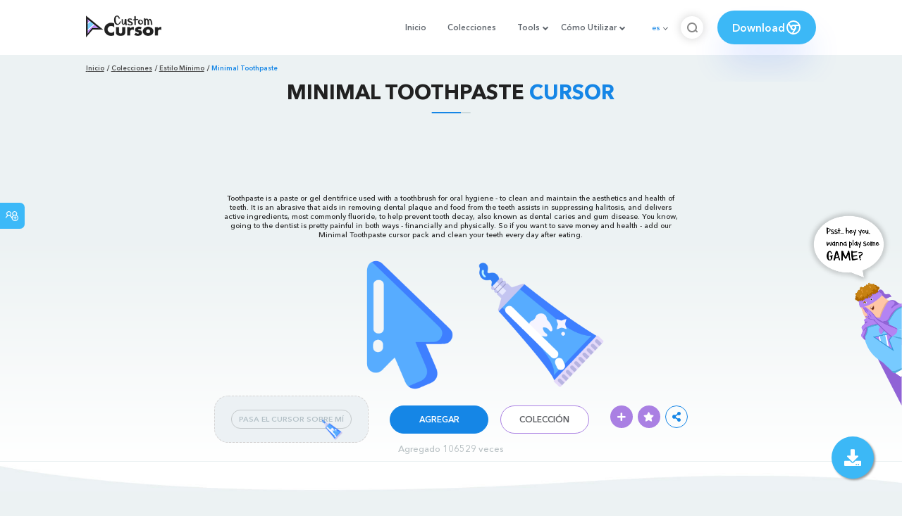

--- FILE ---
content_type: text/html; charset=utf-8
request_url: https://custom-cursor.com/es/collection/minimal-style/minimal-toothpaste
body_size: 14197
content:
<!DOCTYPE html><html class="no-js" lang="es"><head><meta charset="utf-8"><meta name="viewport" content="width=device-width, initial-scale=1"><link rel="apple-touch-icon" href="/apple-touch-icon.png"><link rel="icon" href="/images/favicon.ico"><title>Minimal Toothpaste cursor – Custom Cursor</title><meta name="keywords" content="minimal cursor, Minimal Toothpaste cursor, blue cursor, paste or gel dentifrice, health of teeth, oral hygiene, clean teeth, "><meta name="description" content="You know, going to the dentist is pretty painful in both ways - financially and physically. So if you want to save money and health - add our Minimal Toothpaste cursor pack and clean your teeth every day after eating."><meta name="author" content="BLife Team"><link rel="canonical" href="https://custom-cursor.com/es/collection/minimal-style/minimal-toothpaste"><meta property="og:title" content="Minimal Toothpaste cursor – Custom Cursor"><meta property="og:description" content="You know, going to the dentist is pretty painful in both ways - financially and physically. So if you want to save money and health - add our Minimal Toothpaste cursor pack and clean your teeth every day after eating."><meta property="og:type" content="website"><meta property="og:url" content="https://custom-cursor.com/es/collection/minimal-style/minimal-toothpaste"><meta property="og:image" content="https://cdn.custom-cursor.com/packs/7509/minimal-toothpaste-pack-652x652.jpg"><meta name="twitter:site" content="@CustomCursor"><meta name="twitter:card" content="summary_large_image"><meta name="twitter:description" content="You know, going to the dentist is pretty painful in both ways - financially and physically. So if you want to save money and health - add our Minimal Toothpaste cursor pack and clean your teeth every day after eating."><meta name="twitter:image:src" content="https://cdn.custom-cursor.com/packs/7509/minimal-toothpaste-pack-652x652.jpg"><script type="application/ld+json">{ "@context": "https://schema.org/", "@type": "BreadcrumbList", "itemListElement": [{"@type":"ListItem","position":1,"name":"Inicio","item":"https://custom-cursor.com/es"},{"@type":"ListItem","position":2,"name":"Colecciones","item":"https://custom-cursor.com/es/collections"},{"@type":"ListItem","position":3,"name":"Estilo Mínimo","item":"https://custom-cursor.com/es/collection/minimal-style"},{"@type":"ListItem","position":4,"name":"Minimal Toothpaste","item":"https://custom-cursor.com/es/collection/minimal-style/minimal-toothpaste"}] }
</script><script type="application/ld+json">{"@context":"https://schema.org","@type":"Article","mainEntityOfPage":{"@type":"WebPage","@id":"https://custom-cursor.com/es/collection/minimal-style/minimal-toothpaste"},"headline":"Minimal Toothpaste cursor – Custom Cursor","description":"You know, going to the dentist is pretty painful in both ways - financially and physically. So if you want to save money and health - add our Minimal Toothpaste cursor pack and clean your teeth every day after eating.","image":{"@type":"ImageObject","url":"https://cdn.custom-cursor.com/packs/7509/minimal-toothpaste-pack-652x652.jpg"},"author":{"@type":"Person","name":"BLife Team"},"publisher":{"@type":"Organization","name":"BLife Team","logo":{"@type":"ImageObject","url":"https://custom-cursor.com/favicon.ico","width":32,"height":32}},"datePublished":"2022-11-24T14:20:26.000Z","dateModified":"2026-01-22T03:05:10.000Z"}</script><link rel="preconnect" href="//cdn.custom-cursor.com" crossorigin><link rel="dns-prefetch" href="//cdn.custom-cursor.com"><meta name="facebook-domain-verification" content="s1ntswtjl4vs3qno9bo1s9050xxp76"><link rel="preload" as="font" href="/fonts/AvenirNextCyr-Bold.woff2" type="font/woff2" crossorigin="anonymous"><link rel="preload" as="font" href="/fonts/AvenirNextCyr-Demi.woff2" type="font/woff2" crossorigin="anonymous"><link rel="preload" as="font" href="/fonts/AvenirNextCyr-Medium.woff2" type="font/woff2" crossorigin="anonymous"><link rel="preload" as="font" href="/fonts/fa-brands-400.woff2" type="font/woff2" crossorigin="anonymous"><link rel="preload" as="font" href="/fonts/fa-regular-400.woff2" type="font/woff2" crossorigin="anonymous"><link rel="preload" as="font" href="/fonts/fa-solid-900.woff2" type="font/woff2" crossorigin="anonymous"><link rel="stylesheet" href="/styles/vendor.css?t=23092021"><link rel="stylesheet" href="/styles/header.css?t=1769056780846"><script>window.Messages = {added: "Agregado",
    notify: {
        success: "Éxito",
        error: "Error",
        errorMessage: "Mensaje de error",
        select_a_cursor_or_pointer: "Seleccione un cursor o puntero",
        curor_pack_is_set: "El paquete de cursor está activo",
        cursor_pack_added_to_my_collection: "Paquete de cursor agregado a mi colección"
    }
}</script><script async src="https://www.googletagmanager.com/gtag/js?id=G-ERTYZQTKXY"></script><script type="application/javascript">window.dataLayer = window.dataLayer || []; function gtag() { dataLayer.push(arguments); } gtag('js', new Date());gtag('config', 'G-ERTYZQTKXY');</script><script type="application/javascript">window.CC_TRANSLATE = { NO_INSTALL: {} }</script><script async src="https://pagead2.googlesyndication.com/pagead/js/adsbygoogle.js?client=ca-pub-2191188247269206"
     crossorigin="anonymous"></script><style>.detail-single .container .detail-single-content .single-content-img .single-slider-img {
    margin: 0 auto;
    max-height: 294px;
    height: 15.3125vw;
    width: 33.90625vw
}

@media (max-width: 1199px) {
    .detail-single .container .detail-single-content .single-content-img .single-slider-img {
        width: 33.90625vw;
        max-width: 90%
    }
}

@media (max-width: 992px) {
    .detail-single .container .detail-single-content .single-content-img .single-slider-img {
        width: 33.90625vw;
        height: auto
    }
}

@media (max-width: 600px) {
    .detail-single .container .detail-single-content .single-content-img .single-slider-img {
        width: auto;
        max-width: 90%;
        max-height: 269px;
        margin-bottom: 15px
    }
}</style><style>::-webkit-scrollbar {
    height: 12px !important;
    width: 10px !important;
}

.c-share {
    color: #1586e6;
    animation: pulse 1s ease-out infinite;
    animation-iteration-count: 2;
    border-color: #1586e6;
}

@keyframes pulse {
    0% {
        opacity: 0.9;
        transform: scale(0.8);
    }
    30% {
        opacity: 1;
        transform: scale(1);
    }
    70% {
        opacity: 1;
        transform: scale(1);
    }
    100% {
        opacity: 0.9;
        transform: scale(0.8);
    }
}

.privacy{
    width: 100%;
}
.privacy a:hover {
    color: #aa80e3;;
}

.privacy a {
    color: #212121;
    transition: color .3s ease-in-out;
    font-family: "Avenir Next Cyr Medium" !important;
    font-size: 16px;
}
</style></head><body><header><style>.header-row ul {
    margin-bottom: 0px !important;
}

li.dropdown:before {
    position: absolute;
    content: "";
    padding: 2px;
    border: solid #61676e;
    border-width: 0 2px 2px 0;
    transform: translateY(-50%) rotate(45deg);
    top: 50%;
    right: 0;
    margin-right: -4px
}

.download_button {
    --primary: #3cb8f6;
    --shadow: rgba(39, 94, 254, .2);
    position: relative;
    display: flex;
    flex-wrap: nowrap;
    align-content: center;
    align-items: center;
    justify-content: center;
    margin-left: 20px;
    padding: 10px 15px;
    border-radius: 30px;
    background: var(--primary);
    overflow: hidden;
    box-shadow: 0 32px 48px -8px var(--shadow);
    font: .8333333333vw Avenir Next Cyr Demi;
    color: white;
    width: 140px !important;
    height: 48px;
    font-size: 15px;
    gap: 5px;
}

.download_button .text {
    color: white;
}

.download_button i {
    padding: 7px;
}

.download_button:hover {
    --primary: #aa80e3;
    text-decoration: none
}

.download_button.rate {
    --primary: #aa80e3;
}

.download_button.rate:hover {
    --primary: #3cb8f6;
}

.download_button svg {
    width: 24px;
    height: 24px;
    display: block;
    color: #fff;
}

ul.header-menu > li {
    padding-top: 5px;
    padding-bottom: 5px
}

.dropbtn {
    padding: 16px;
    font-size: 16px;
    border: none;
}

.dropdown {
    position: relative;
    display: inline-block;
}

/* Dropdown Content (Hidden by Default) */
.dropdown-content {
    display: none;
    position: absolute;
    padding: 10px;
    margin-top: 5px;
    box-shadow: 0 0 1.0416666667vw rgba(0, 0, 0, .18);
    background: #fff;
    border-radius: 10px;
    z-index: 9999;

}

.dropdown-content li {
    margin-right: 0;
}

.dropdown-content li {
    padding-left: 10px;
    padding-right: 15px;
}

/* Links inside the dropdown */
.dropdown-content a {
    color: black;
    text-decoration: none;
    display: block;
    white-space: nowrap;

}

/* Change color of dropdown links on hover */
.dropdown-content a:hover {

}

/* Show the dropdown menu on hover */
.dropdown:hover .dropdown-content {
    display: block;
    right: 0;
}

/* Change the background color of the dropdown button when the dropdown content is shown */
.dropdown:hover .dropbtn {

}

@media (max-width: 991px) {
    .header-menu {
        height: auto !important;
    }

}


</style><div class="header-row"><div class="burger"><span></span></div><a class="header-logo" href="/es" title="Custom Cursor"><img src="https://custom-cursor.com/images/logo.png" alt="Custom Cursor"></a><ul class="header-menu"><li><a href="/es">Inicio</a></li><li><a href="/es/collections">Colecciones</a></li><li class="dropdown"><a class="dropbtn" href="javascript:void(0)">Tools</a><ul class="dropdown-content"><li><a href="/es/constructor">Cursor Constructor</a></li><li><a href="/es/cursor-creator">Custom Cursor Creator</a></li><li><a href="/es/randomizer">Magic 8 Ball Randomizer</a></li><li><a href="/es/custom-cursor-unblocked" target="_blank">Custom Cursor Unblocked</a></li><li><a href="https://community.custom-cursor.com/" target="_blank">Cursor Community</a></li></ul></li><li class="dropdown"><a class="dropbtn" href="javascript:void(0)">Cómo Utilizar</a><ul class="dropdown-content"><li><a href="/es//how-to-use/chrome">¿CÓMO USAR CURSOR PERSONALIZADO PARA CROME</a></li><li><a href="/es/how-to-use/windows">¿CÓMO USAR CUSTOM CURSOR PARA Windows</a></li></ul></li><li class="menu-mobile line"><a href="/es">Inicio</a></li><li class="menu-mobile line"><a href="/es/collections">Colecciones</a></li><li class="menu-mobile line"><a href="/es/constructor">Cursor Constructor</a></li><li class="menu-mobile line"><a href="/es/cursor-creator">Custom Cursor Creator</a></li><li class="menu-mobile line"><a href="/es/randomizer">Magic 8 Ball Randomizer</a></li><li class="menu-mobile line"><a href="/es/custom-cursor-unblocked">Custom Cursor Unblocked</a></li><li class="menu-mobile line"><a href="https://community.custom-cursor.com/">Cursor Community</a></li><li class="menu-mobile line"><a href="/es//how-to-use/chrome">¿CÓMO USAR CURSOR PERSONALIZADO PARA CROME</a></li><li class="menu-mobile line"><a href="/es/how-to-use/windows">¿CÓMO USAR CUSTOM CURSOR PARA Windows</a></li></ul><div class="header-lan"><div class="lan-current">es</div><ul class="lan-list"><li><a href="/en/collection/minimal-style/minimal-toothpaste">en</a></li><li><a href="/es/collection/minimal-style/minimal-toothpaste">es</a></li><li><a href="/fr/collection/minimal-style/minimal-toothpaste">fr</a></li><li><a href="/ru/collection/minimal-style/minimal-toothpaste">ru</a></li></ul></div><div class="header-btn-search"><img src="https://custom-cursor.com/images/icons/search-icon.png" alt="Search for custom-cursor.com"></div><a class="download_button" href="https://chrome.google.com/webstore/detail/custom-cursor-for-chrome/ogdlpmhglpejoiomcodnpjnfgcpmgale?utm_source=site&amp;utm_medium=link&amp;utm_campaign=hover_button" target="_blank" category="download"><div class="text">Download</div><svg><use xlink:href="#chrome"></use></svg></a><svg xmlns="http://www.w3.org/2000/svg" style="display: none;"><symbol id="chrome" xmlns="http://www.w3.org/2000/svg" width="24" height="24" viewBox="0 0 24 24" stroke-width="2" stroke="currentColor" fill="none" stroke-linecap="round" stroke-linejoin="round"><path stroke="none" d="M0 0h24v24H0z" fill="none"></path><circle cx="12" cy="12" r="9"></circle><circle cx="12" cy="12" r="3"></circle><path d="M12 9h8.4"></path><path d="M14.598 13.5l-4.2 7.275"></path><path d="M9.402 13.5l-4.2 -7.275"></path></symbol><symbol id="firefox" xmlns="http://www.w3.org/2000/svg" width="24" height="24" viewBox="0 0 24 24" stroke-width="2" stroke="currentColor" fill="none" stroke-linecap="round" stroke-linejoin="round"><path stroke="none" d="M0 0h24v24H0z" fill="none"></path><path d="M4.028 7.82a9 9 0 1 0 12.823 -3.4c-1.636 -1.02 -3.064 -1.02 -4.851 -1.02h-1.647"></path><path d="M4.914 9.485c-1.756 -1.569 -.805 -5.38 .109 -6.17c.086 .896 .585 1.208 1.111 1.685c.88 -.275 1.313 -.282 1.867 0c.82 -.91 1.694 -2.354 2.628 -2.093c-1.082 1.741 -.07 3.733 1.371 4.173c-.17 .975 -1.484 1.913 -2.76 2.686c-1.296 .938 -.722 1.85 0 2.234c.949 .506 3.611 -.995 4.545 .354c-1.698 .102 -1.536 3.107 -3.983 2.727c2.523 .957 4.345 .462 5.458 -.34c1.965 -1.52 2.879 -3.542 2.879 -5.557c-.014 -1.398 .194 -2.695 -1.26 -4.75"></path></symbol><symbol id="windows" xmlns="http://www.w3.org/2000/svg" width="24" height="24" viewBox="0 0 24 24" stroke-width="2" stroke="currentColor" fill="none" stroke-linecap="round" stroke-linejoin="round"><path stroke="none" d="M0 0h24v24H0z" fill="none"></path><path d="M17.8 20l-12 -1.5c-1 -.1 -1.8 -.9 -1.8 -1.9v-9.2c0 -1 .8 -1.8 1.8 -1.9l12 -1.5c1.2 -.1 2.2 .8 2.2 1.9v12.1c0 1.2 -1.1 2.1 -2.2 1.9z"></path><line x1="12" y1="5" x2="12" y2="19"></line><line x1="4" y1="12" x2="20" y2="12"></line></symbol><symbol id="edge" xmlns="http://www.w3.org/2000/svg" width="24" height="24" viewBox="0 0 24 24" stroke-width="2" stroke="currentColor" fill="none" stroke-linecap="round" stroke-linejoin="round"><path stroke="none" d="M0 0h24v24H0z" fill="none"></path><path d="M20.978 11.372a9 9 0 1 0 -1.593 5.773"></path><path d="M20.978 11.372c.21 2.993 -5.034 2.413 -6.913 1.486c1.392 -1.6 .402 -4.038 -2.274 -3.851c-1.745 .122 -2.927 1.157 -2.784 3.202c.28 3.99 4.444 6.205 10.36 4.79"></path><path d="M3.022 12.628c-.283 -4.043 8.717 -7.228 11.248 -2.688"></path><path d="M12.628 20.978c-2.993 .21 -5.162 -4.725 -3.567 -9.748"></path></symbol><symbol id="star" xmlns="http://www.w3.org/2000/svg" width="24" height="24" viewBox="0 0 24 24" stroke-width="2" stroke="currentColor" fill="none" stroke-linecap="round" stroke-linejoin="round"><path stroke="none" d="M0 0h24v24H0z" fill="none"></path><path d="M12 17.75l-6.172 3.245l1.179 -6.873l-5 -4.867l6.9 -1l3.086 -6.253l3.086 6.253l6.9 1l-5 4.867l1.179 6.873z"></path></symbol></svg><div class="menu-search-container"><div class="menu-search-input"><form><input class="typeahead tt-hint" type="text" placeholder="Buscar custom-cursor.com"></form></div><div class="search-sub-menu"><div id="resultSearch"><h3>Resultados de la búsqueda:</h3><ul id="result" aria-expanded="false"></ul></div><div id="quickLinks"><h3>Enlaces Rápidos</h3><ul><li><a href="/es/editors_picks" title="Selección del Editor">Selección del Editor</a></li><li><a href="/es/tops" title="Cursores Top">Cursores Top</a></li><li><a href="/es/packs" title="Nuevos Cursores">Nuevos Cursores</a></li><li><a href="https://community.custom-cursor.com" target="_blank" title="Foro Comunitario">Foro Comunitario</a></li></ul></div></div></div></div></header><section class="block-breadcrumbs"><div class="breadcrumbs-container"><ul class="breadcrumbs"><li><a href="/es" title="Inicio">Inicio</a></li><li><a href="/es/collections" title="Colecciones">Colecciones</a></li><li><a href="/es/collection/minimal-style" title="Estilo Mínimo">Estilo Mínimo</a></li><li>Minimal Toothpaste</li></ul></div></section><section class="detail-single lazy-background"><div class="container"><h1 class="page-title">Minimal Toothpaste <span>Cursor</span></h1><div class="container"><div style='text-align: center;'>
<!-- Pack Item Top -->
<ins class="adsbygoogle"

     style="display:block;width:728px;height:90px;     margin: 0 auto;"
     data-ad-format="horizontal"
     data-ad-client="ca-pub-2191188247269206"
     data-ad-slot="9933613889"
     data-full-width-responsive="true"></ins>
<script>
     (adsbygoogle = window.adsbygoogle || []).push({});
</script>
</div></div><div class="detail-single-content"><div class="single-content-text"><p>Toothpaste is a paste or gel dentifrice used with a toothbrush for oral hygiene - to clean and maintain the aesthetics and health of teeth. It is an abrasive that aids in removing dental plaque and food from the teeth assists in suppressing halitosis, and delivers active ingredients, most commonly fluoride, to help prevent tooth decay, also known as dental caries and gum disease. You know, going to the dentist is pretty painful in both ways - financially and physically. So if you want to save money and health - add our Minimal Toothpaste cursor pack and clean your teeth every day after eating.</p></div><div class="single-content-img"><div class="single-slider-img"><img alt="Minimal Toothpaste Cursor" src="https://cdn.custom-cursor.com/packs/7509/minimal-toothpaste-pack.png" loading="lazy"></div></div><div class="single-content-b"><div class="single-b-l ex" style="cursor: url(https://cdn.custom-cursor.com/db/15706/32/minimal-toothpaste-cursor.png) , default !important"><button class="btn btn__tran" style="cursor: url(https://cdn.custom-cursor.com/db/15705/32/minimal-toothpaste-pointer.png)   , pointer !important">PASA EL CURSOR SOBRE MÍ</button><img class="b-button-img1" srcset="https://cdn.custom-cursor.com/db/15705/32/minimal-toothpaste-pointer.png" src="https://cdn.custom-cursor.com/db/15705/32/minimal-toothpaste-pointer.png" alt="Minimal Toothpaste Blue Pointer" loading="lazy"></div><div class="single-b-c"><div class="btn-group disabled"><a class="btn_add btn_mul add-pack" href="javascript:void(0)" data-name="Minimal Toothpaste" data-collection-id="173" data-pack-id="7509" title="Add to Custom Cursor Browser Extension">Agregar</a><a class="btn_win btn_mul install-pack" href="customcur://ae736da7-d6b4-43d6-bf61-305ec0aa4cea" title="Add to Custom Cursor Windows app"><i class="fab fa-windows"></i></a></div><a class="btn btn__white single-btn" href="/es/collection/minimal-style" title="Colección">Colección</a></div><div class="single-b-r"><div class="single-b-info"><div class="componentAddTrail" id="content"><div class="single-share addToTrail" id="deleteButton" data-id="7509" title="Add to Custom Cursor Trail"><i class="fas fa-plus"></i></div></div><div class="single-share addToFavorite" data-id="7509"><i class="fas fa-star"></i></div><div class="c-share"><i class="fas fa-share-alt"></i><div class="soc c-soc"><a href="#" rel="noopener" onclick="javascript:window.open('http://www.facebook.com/sharer.php?u=http://custom-cursor.com/es/collection/minimal-style/minimal-toothpaste', '', 'menubar=no,toolbar=no,resizable=yes,scrollbars=yes,height=300,width=600');return true;"><i class="fab fa-facebook-f"></i></a><a rel="noopener" href="https://twitter.com/share?url=http://custom-cursor.com/es/collection/minimal-style/minimal-toothpaste&amp;text=Minimal Toothpaste&amp;hashtags=customcursor" target="_blank" onclick="javascript:window.open(this.href, '', 'menubar=no,toolbar=no,resizable=yes,scrollbars=yes,height=300,width=600');return false;"><i class="fab fa-twitter"></i></a><a rel="noopener" href="https://pinterest.com/pin/create/button/?url=http://custom-cursor.com/es/collection/minimal-style/minimal-toothpaste&amp;media=https://cdn.custom-cursor.com/packs/7509/minimal-toothpaste-pack-652x652.jpg&amp;description=Minimal Toothpaste" target="_blank" onclick="javascript:window.open(this.href, '', 'menubar=no,toolbar=no,resizable=yes,scrollbars=yes,height=300,width=600');return false;"><i class="fab fa-pinterest-p"></i></a><a rel="noopener" href="https://www.tumblr.com/share/link?url=http://custom-cursor.com/es/collection/minimal-style/minimal-toothpaste&amp;title=Minimal Toothpaste" target="_blank" onclick="javascript:window.open(this.href, '', 'menubar=no,toolbar=no,resizable=yes,scrollbars=yes,height=300,width=600');return false;"><i class="fab fa-tumblr"></i></a><a rel="noopener" href="http://reddit.com/submit?url=http://custom-cursor.com/es/collection/minimal-style/minimal-toothpaste&amp;title=Minimal Toothpaste" target="_blank" onclick="javascript:window.open(this.href, '', 'menubar=no,toolbar=no,resizable=yes,scrollbars=yes,height=300,width=600');return false;"><i class="fab fa-reddit-alien"></i></a></div></div></div></div></div></div><div class="detail-single-content" style="text-align: center; color: #b9c1c4;font-size: small;"><a id="added" href="/es/top-downloaded-cursors" style="color: #b9c1c4;">Agregado  106529  veces</a></div></div></section><section class="block-items block-items__page"><div class="container"><div style='text-align: center;'>
<!-- Pack item middle -->
<ins class="adsbygoogle"
     style="display:block"
     data-ad-client="ca-pub-2191188247269206"
     data-ad-slot="5994368878"
     data-ad-format="auto"
     data-full-width-responsive="true"></ins>
<script>
     (adsbygoogle = window.adsbygoogle || []).push({});
</script>
</div></div></section><section class="block-items block-items__page"><div class="container"><h2 class="block-title">Más de la colección <span>Estilo Mínimo</span></h2><div class="row"><div class="col-lg-3 col-md-4 col-sm-6 mb20"><div class="item"><span class="item-label item-label__star addToFavorite" data-id="6384" title="Minimal UFO"><i class="fas fa-star"></i></span><h3 class="item-name"><a href="/es/collection/minimal-style/minimal-ufo">Minimal UFO cursor</a></h3><a class="item-img" href="/es/collection/minimal-style/minimal-ufo" title="Minimal UFO cursor"><img class="lazyload" alt="Minimal UFO cursor" src="https://cdn.custom-cursor.com/packs/6384/medium/minimal-ufo-pack.png" lazyload="on" loading="lazy"/></a><div class="items-btn"><div class="btn-group disabled"><a class="btn_add btn_mul add-pack" href="javascript:void(0)" data-id="6384" data-name="Minimal UFO" data-collection-id="173" data-pack-id="6384" title="agregar cursor a browser extension">Agregar</a><a class="btn_win btn_mul install-pack" href="customcur://3be81aac-0663-46e6-9829-08405b480afb" title="agregar cursor a cursor cursor para Windows"><i class="fab fa-windows"></i></a></div><a class="btn btn__white" href="/es/collection/minimal-style/minimal-ufo" data-id="6384" title="Ver">Ver</a></div></div></div><div class="col-lg-3 col-md-4 col-sm-6 mb20"><div class="item"><span class="item-label item-label__star addToFavorite" data-id="3983" title="Minimal Alien"><i class="fas fa-star"></i></span><h3 class="item-name"><a href="/es/collection/minimal-style/minimal-alien">Minimal Alien cursor</a></h3><a class="item-img" href="/es/collection/minimal-style/minimal-alien" title="Minimal Alien cursor"><img class="lazyload" alt="Minimal Alien cursor" src="https://cdn.custom-cursor.com/packs/3983/medium/minimal-alien-pack.png" lazyload="on" loading="lazy"/></a><div class="items-btn"><div class="btn-group disabled"><a class="btn_add btn_mul add-pack" href="javascript:void(0)" data-id="3983" data-name="Minimal Alien" data-collection-id="173" data-pack-id="3983" title="agregar cursor a browser extension">Agregar</a><a class="btn_win btn_mul install-pack" href="customcur://7f8fb35d-9a6c-48d0-bfd0-da8e973ce00a" title="agregar cursor a cursor cursor para Windows"><i class="fab fa-windows"></i></a></div><a class="btn btn__white" href="/es/collection/minimal-style/minimal-alien" data-id="3983" title="Ver">Ver</a></div></div></div><div class="col-lg-3 col-md-4 col-sm-6 mb20"><div class="item"><span class="item-label item-label__star addToFavorite" data-id="3956" title="Minimal Watermelon"><i class="fas fa-star"></i></span><h3 class="item-name"><a href="/es/collection/minimal-style/minimal-watermelon">Minimal Watermelon cursor</a></h3><a class="item-img" href="/es/collection/minimal-style/minimal-watermelon" title="Minimal Watermelon cursor"><img class="lazyload" alt="Minimal Watermelon cursor" src="https://cdn.custom-cursor.com/packs/3956/medium/minimal-watermelon-pack.png" lazyload="on" loading="lazy"/></a><div class="items-btn"><div class="btn-group disabled"><a class="btn_add btn_mul add-pack" href="javascript:void(0)" data-id="3956" data-name="Minimal Watermelon" data-collection-id="173" data-pack-id="3956" title="agregar cursor a browser extension">Agregar</a><a class="btn_win btn_mul install-pack" href="customcur://4642d7f3-f371-4312-b3ad-e711c16ad654" title="agregar cursor a cursor cursor para Windows"><i class="fab fa-windows"></i></a></div><a class="btn btn__white" href="/es/collection/minimal-style/minimal-watermelon" data-id="3956" title="Ver">Ver</a></div></div></div><div class="col-lg-3 col-md-4 col-sm-6 mb20"><div class="item"><span class="item-label item-label__star addToFavorite" data-id="3463" title="Minimal Cactus"><i class="fas fa-star"></i></span><h3 class="item-name"><a href="/es/collection/minimal-style/minimal-cactus">Minimal Cactus cursor</a></h3><a class="item-img" href="/es/collection/minimal-style/minimal-cactus" title="Minimal Cactus cursor"><img class="lazyload" alt="Minimal Cactus cursor" src="https://cdn.custom-cursor.com/packs/3463/medium/minimal-cactus-cursor-pack.png" lazyload="on" loading="lazy"/></a><div class="items-btn"><div class="btn-group disabled"><a class="btn_add btn_mul add-pack" href="javascript:void(0)" data-id="3463" data-name="Minimal Cactus" data-collection-id="173" data-pack-id="3463" title="agregar cursor a browser extension">Agregar</a><a class="btn_win btn_mul install-pack" href="customcur://af10f656-fc1d-46c7-81f8-7df95765ab89" title="agregar cursor a cursor cursor para Windows"><i class="fab fa-windows"></i></a></div><a class="btn btn__white" href="/es/collection/minimal-style/minimal-cactus" data-id="3463" title="Ver">Ver</a></div></div></div><div class="col-lg-3 col-md-4 col-sm-6 mb20"><div class="item"><span class="item-label item-label__star addToFavorite" data-id="4283" title="Minimal Bear"><i class="fas fa-star"></i></span><h3 class="item-name"><a href="/es/collection/minimal-style/minimal-bear">Minimal Bear cursor</a></h3><a class="item-img" href="/es/collection/minimal-style/minimal-bear" title="Minimal Bear cursor"><img class="lazyload" alt="Minimal Bear cursor" src="https://cdn.custom-cursor.com/packs/4283/medium/minimal-bear-pack.png" lazyload="on" loading="lazy"/></a><div class="items-btn"><div class="btn-group disabled"><a class="btn_add btn_mul add-pack" href="javascript:void(0)" data-id="4283" data-name="Minimal Bear" data-collection-id="173" data-pack-id="4283" title="agregar cursor a browser extension">Agregar</a><a class="btn_win btn_mul install-pack" href="customcur://0c8cc0c9-5f9e-4530-a578-f1d8376c6abe" title="agregar cursor a cursor cursor para Windows"><i class="fab fa-windows"></i></a></div><a class="btn btn__white" href="/es/collection/minimal-style/minimal-bear" data-id="4283" title="Ver">Ver</a></div></div></div><div class="col-lg-3 col-md-4 col-sm-6 mb20"><div class="item"><span class="item-label item-label__star addToFavorite" data-id="3583" title="Minimal Cherry"><i class="fas fa-star"></i></span><h3 class="item-name"><a href="/es/collection/minimal-style/minimal-cherry">Minimal Cherry cursor</a></h3><a class="item-img" href="/es/collection/minimal-style/minimal-cherry" title="Minimal Cherry cursor"><img class="lazyload" alt="Minimal Cherry cursor" src="https://cdn.custom-cursor.com/packs/3583/medium/minimal-cherry-pack.png" lazyload="on" loading="lazy"/></a><div class="items-btn"><div class="btn-group disabled"><a class="btn_add btn_mul add-pack" href="javascript:void(0)" data-id="3583" data-name="Minimal Cherry" data-collection-id="173" data-pack-id="3583" title="agregar cursor a browser extension">Agregar</a><a class="btn_win btn_mul install-pack" href="customcur://f19d615f-f974-4415-b388-41d642621ad0" title="agregar cursor a cursor cursor para Windows"><i class="fab fa-windows"></i></a></div><a class="btn btn__white" href="/es/collection/minimal-style/minimal-cherry" data-id="3583" title="Ver">Ver</a></div></div></div><div class="col-lg-3 col-md-4 col-sm-6 mb20"><div class="item"><span class="item-label item-label__star addToFavorite" data-id="4381" title="Minimal Book"><i class="fas fa-star"></i></span><h3 class="item-name"><a href="/es/collection/minimal-style/minimal-book">Minimal Book cursor</a></h3><a class="item-img" href="/es/collection/minimal-style/minimal-book" title="Minimal Book cursor"><img class="lazyload" alt="Minimal Book cursor" src="https://cdn.custom-cursor.com/packs/4381/medium/minimal-book-cursor-pack.png" lazyload="on" loading="lazy"/></a><div class="items-btn"><div class="btn-group disabled"><a class="btn_add btn_mul add-pack" href="javascript:void(0)" data-id="4381" data-name="Minimal Book" data-collection-id="173" data-pack-id="4381" title="agregar cursor a browser extension">Agregar</a><a class="btn_win btn_mul install-pack" href="customcur://2f13f198-b935-4392-8623-2d8017c6229c" title="agregar cursor a cursor cursor para Windows"><i class="fab fa-windows"></i></a></div><a class="btn btn__white" href="/es/collection/minimal-style/minimal-book" data-id="4381" title="Ver">Ver</a></div></div></div><div class="col-lg-3 col-md-4 col-sm-6 mb20"><div class="item"><span class="item-label item-label__star addToFavorite" data-id="4567" title="Minimal Guitar"><i class="fas fa-star"></i></span><h3 class="item-name"><a href="/es/collection/minimal-style/minimal-guitar">Minimal Guitar cursor</a></h3><a class="item-img" href="/es/collection/minimal-style/minimal-guitar" title="Minimal Guitar cursor"><img class="lazyload" alt="Minimal Guitar cursor" src="https://cdn.custom-cursor.com/packs/4567/medium/minimal-guitar-cursor-pack.png" lazyload="on" loading="lazy"/></a><div class="items-btn"><div class="btn-group disabled"><a class="btn_add btn_mul add-pack" href="javascript:void(0)" data-id="4567" data-name="Minimal Guitar" data-collection-id="173" data-pack-id="4567" title="agregar cursor a browser extension">Agregar</a><a class="btn_win btn_mul install-pack" href="customcur://7e1a5f65-79df-4395-89c7-e37401507b4b" title="agregar cursor a cursor cursor para Windows"><i class="fab fa-windows"></i></a></div><a class="btn btn__white" href="/es/collection/minimal-style/minimal-guitar" data-id="4567" title="Ver">Ver</a></div></div></div><div class="col-lg-3 col-md-4 col-sm-6 mb20"><div class="item"><span class="item-label item-label__star addToFavorite" data-id="4836" title="Minimal Number One Fan Glove"><i class="fas fa-star"></i></span><h3 class="item-name"><a href="/es/collection/minimal-style/minimal-number-one-fan-glove">Minimal Number One Fan Glove cursor</a></h3><a class="item-img" href="/es/collection/minimal-style/minimal-number-one-fan-glove" title="Minimal Number One Fan Glove cursor"><img class="lazyload" alt="Minimal Number One Fan Glove cursor" src="https://cdn.custom-cursor.com/packs/4836/medium/minimal-number-one-fan-glove-cursor-pack.png" lazyload="on" loading="lazy"/></a><div class="items-btn"><div class="btn-group disabled"><a class="btn_add btn_mul add-pack" href="javascript:void(0)" data-id="4836" data-name="Minimal Number One Fan Glove" data-collection-id="173" data-pack-id="4836" title="agregar cursor a browser extension">Agregar</a><a class="btn_win btn_mul install-pack" href="customcur://631d881f-7dfb-4587-ad05-79b5a4fe364b" title="agregar cursor a cursor cursor para Windows"><i class="fab fa-windows"></i></a></div><a class="btn btn__white" href="/es/collection/minimal-style/minimal-number-one-fan-glove" data-id="4836" title="Ver">Ver</a></div></div></div><div class="col-lg-3 col-md-4 col-sm-6 mb20"><div class="item"><span class="item-label item-label__star addToFavorite" data-id="4526" title="Minimal Orange Juice"><i class="fas fa-star"></i></span><h3 class="item-name"><a href="/es/collection/minimal-style/minimal-orange-juice">Minimal Orange Juice cursor</a></h3><a class="item-img" href="/es/collection/minimal-style/minimal-orange-juice" title="Minimal Orange Juice cursor"><img class="lazyload" alt="Minimal Orange Juice cursor" src="https://cdn.custom-cursor.com/packs/4526/medium/minimal-orange-juice-pack-pack.png" lazyload="on" loading="lazy"/></a><div class="items-btn"><div class="btn-group disabled"><a class="btn_add btn_mul add-pack" href="javascript:void(0)" data-id="4526" data-name="Minimal Orange Juice" data-collection-id="173" data-pack-id="4526" title="agregar cursor a browser extension">Agregar</a><a class="btn_win btn_mul install-pack" href="customcur://4db953d1-9191-440c-a999-17917ed629f3" title="agregar cursor a cursor cursor para Windows"><i class="fab fa-windows"></i></a></div><a class="btn btn__white" href="/es/collection/minimal-style/minimal-orange-juice" data-id="4526" title="Ver">Ver</a></div></div></div><div class="col-lg-3 col-md-4 col-sm-6 mb20"><div class="item"><span class="item-label item-label__star addToFavorite" data-id="4115" title="Minimal Glazed Ice Cream"><i class="fas fa-star"></i></span><h3 class="item-name"><a href="/es/collection/minimal-style/minimal-glazed-ice-cream">Minimal Glazed Ice Cream cursor</a></h3><a class="item-img" href="/es/collection/minimal-style/minimal-glazed-ice-cream" title="Minimal Glazed Ice Cream cursor"><img class="lazyload" alt="Minimal Glazed Ice Cream cursor" src="https://cdn.custom-cursor.com/packs/4115/medium/minimal-pink-ice-cream-pack.png" lazyload="on" loading="lazy"/></a><div class="items-btn"><div class="btn-group disabled"><a class="btn_add btn_mul add-pack" href="javascript:void(0)" data-id="4115" data-name="Minimal Glazed Ice Cream" data-collection-id="173" data-pack-id="4115" title="agregar cursor a browser extension">Agregar</a><a class="btn_win btn_mul install-pack" href="customcur://c659877f-37e1-4b1d-b968-234b23e70c67" title="agregar cursor a cursor cursor para Windows"><i class="fab fa-windows"></i></a></div><a class="btn btn__white" href="/es/collection/minimal-style/minimal-glazed-ice-cream" data-id="4115" title="Ver">Ver</a></div></div></div><div class="col-lg-3 col-md-4 col-sm-6 mb20"><div class="item"><span class="item-label item-label__star addToFavorite" data-id="4027" title="Minimal Square Academic Cap"><i class="fas fa-star"></i></span><h3 class="item-name"><a href="/es/collection/minimal-style/minimal-square-academic-cap">Minimal Square Academic Cap cursor</a></h3><a class="item-img" href="/es/collection/minimal-style/minimal-square-academic-cap" title="Minimal Square Academic Cap cursor"><img class="lazyload" alt="Minimal Square Academic Cap cursor" src="https://cdn.custom-cursor.com/packs/4027/medium/minimal-graduation-hat-pack.png" lazyload="on" loading="lazy"/></a><div class="items-btn"><div class="btn-group disabled"><a class="btn_add btn_mul add-pack" href="javascript:void(0)" data-id="4027" data-name="Minimal Square Academic Cap" data-collection-id="173" data-pack-id="4027" title="agregar cursor a browser extension">Agregar</a><a class="btn_win btn_mul install-pack" href="customcur://804aeada-4e94-4f9c-8f14-1624ed75e6cd" title="agregar cursor a cursor cursor para Windows"><i class="fab fa-windows"></i></a></div><a class="btn btn__white" href="/es/collection/minimal-style/minimal-square-academic-cap" data-id="4027" title="Ver">Ver</a></div></div></div></div><div class="block-items-b block-items-b__center"><a class="btn btn__purple more" href="/es/collection/minimal-style" title="Más">Más</a></div></div></section><section class="block-items block-items__page"><div class="container"><div style='margin-bottom: 50px; text-align: center'>
<!-- Pack Item Bottom -->
<ins class="adsbygoogle"
     style="display:block"
     data-ad-client="ca-pub-2191188247269206"
     data-ad-slot="7578510331"
     data-ad-format="auto"
     data-full-width-responsive="true"></ins>
<script>
     (adsbygoogle = window.adsbygoogle || []).push({});
</script>

 
</div></div></section><style>.float {position: fixed;width: 60px;height: 60px;bottom: 40px;right: 40px;background-color: #3cb8f6;color: #FFF;border-radius: 50px;text-align: center;box-shadow: 2px 2px 3px #999;z-index: 1000;}
ul.download-buttons {position: fixed;padding-bottom: 20px;right: 100px;bottom: 0px;z-index: 100;}
ul.download-buttons li {list-style: none;margin-bottom: 10px;}
ul.download-buttons li:first-child {margin-left: 25px;}
ul.download-buttons li a {font-size: 16px;background-color: #3cb8f6;color: #fff;border-radius: 50px;text-align: center;border: 1px solid #3cb8f6;width: 260px;display: block;padding: 15px 5px;text-decoration: none;text-transform: uppercase;font-weight: bold;white-space: nowrap;}
ul.download-buttons:hover {visibility: visible !important;opacity: 1 !important;}
.my-float {font-size: 24px;margin-top: 18px;}
a#menu-download + ul {visibility: hidden;}
a#menu-download + ul li:hover a {border: 1px solid #1586e6;background: linear-gradient(180deg, #fff, #ecf2f3);background: white;color: #5b5d61;}
a#menu-download:hover + ul {visibility: visible;animation: slidein 0.5s;}
a#menu-download i {animation: slidein 0.5s;}
a#menu-download:hover > i {animation: slidein 0.5s;}
@media screen and (max-width: 800px) {   .float { display: none }   }
</style><a class="float" id="menu-download" href="javascript:void(0)" title="Download Custom Cursor"><i class="fa fa-download my-float"></i></a><ul class="download-buttons"><li><a href="https://chrome.google.com/webstore/detail/custom-cursor-for-chrome/ogdlpmhglpejoiomcodnpjnfgcpmgale?utm_source=site&amp;utm_medium=link&amp;utm_campaign=hover_button" title="Download Custom Cursor for Chrome" target="_blank">Download for Chrome</a></li><li><a href="https://custom-cursor.com/downloads/1.0.25/CustomCursor.exe" title="Download Custom Cursor for Windows" target="_blank">Download for Windows</a></li></ul><section class="banner-page chrome" style="display:none"><div class="download-box"><div class="download-text" style="z-index: 9999999;position: relative; "><h2>¿Todavía no tienes una extensión de Custom Cursor para Chrome?</h2><p>Instálalo desde Chrome Web Store oficial</p><a href="https://chrome.google.com/webstore/detail/ogdlpmhglpejoiomcodnpjnfgcpmgale" target="_blank">descargar</a></div><div class="download-img"><img src="/images/banner-page/banner-page-img-1.webp" loading='lazy' alt="Instálalo desde Chrome Web Store oficial"></div></div></section><section class="banner-page edge" style="display:none"><div class="download-box"><div class="download-text" style="z-index: 9999999;position: relative;"><h2>¿Todavía no tienes un Custom Cursor para Edge addon?</h2><p>Instálelo desde el sitio oficial de Microsoft Edge Addons</p><a href="https://microsoftedge.microsoft.com/addons/detail/ekmpbacnhaailfeebjmpoeifoobmpfhk" target="_blank">descargar</a></div><div class="download-img"><img loading='lazy'  src="/images/banner-page/banner-page-img-1.webp" alt="Instálelo desde el sitio oficial de Microsoft Edge Addons"></div></div></section><section class="banner-page opera" style="display:none"><div class="download-box"><div class="download-text" style="z-index: 9999999;position: relative;"><h2>¿Todavía no tienes un Custom Cursor para Opera addon?</h2><p>Instálalo desde el sitio oficial de Opera addons</p><a href="https://chrome.google.com/webstore/detail/ogdlpmhglpejoiomcodnpjnfgcpmgale" target="_blank">descargar</a></div><div class="download-img"><img loading='lazy' src="/images/banner-page/banner-page-img-1.webp" alt="Instálalo desde el sitio oficial de Opera addons"></div></div></section><section class="banner-page yandex" style="display:none"><div class="download-box"><div class="download-text" style="z-index: 9999999;position: relative;"><h2>¿Todavía no tienes un Custom Cursor para Yandex addon?</h2><p>Instálelo desde oficiales de Opera addons para Yandex el sitio</p><a href="https://chrome.google.com/webstore/detail/ogdlpmhglpejoiomcodnpjnfgcpmgale" target="_blank">descargar</a></div><div class="download-img"><img loading="lazy" src="/images/banner-page/banner-page-img-1.webp" alt="Instálelo desde oficiales de Opera addons para Yandex el sitio"></div></div></section><section class="banner-page firefox" style="display:none"><div class="download-box"><div class="download-text" style="z-index: 9999999;position: relative;"><h2>¿Todavía no tienes un Custom Cursor para Firefox addon?</h2><p>Instálelo desde el sitio oficial de Firefox Addons</p><a href="https://addons.mozilla.org/en-US/firefox/addon/the-custom-cursor/" target="_blank">descargar</a></div><div class="download-img"><img loading='lazy' src="/images/banner-page/banner-page-img-1.webp" alt="Instálelo desde el sitio oficial de Firefox Addons"></div></div></section><section class="banner-page windows" style="display:none"><div class="download-box wn"><div class="download-text" style="z-index: 9999999;"><h2>You still do not have a Custom Cursor?</h2><p>Install it</p><div class="btn-group"><a class="btn btn__purple btn__chrome" role="button" href="https://chrome.google.com/webstore/detail/custom-cursor-for-chrome/ogdlpmhglpejoiomcodnpjnfgcpmgale" target="_blank" style="display:none; width: 214px;"><i class="fab fa-chrome" style="margin-right:10px"></i>for Chrome</a><a class="btn btn__purple btn__edge" role="button" href="https://microsoftedge.microsoft.com/addons/detail/custom-cursor-for-microso/ekmpbacnhaailfeebjmpoeifoobmpfhk" target="_blank" style="display:none; width: 214px;"><i class="fab fa-edge" style="margin-right:10px"></i>for Edge</a><a class="btn btn__purple btn__windows" role="button" href="https://custom-cursor.com/products/custom-cursor-for-windows" target="_blank" style="width: 214px;display:none"><i class="fab fa-windows" style="margin-right:10px"></i>for Windows</a></div></div><div class="download-img"><img alt="Custom Cursor for Windows" loading='lazy' src="https://custom-cursor.com/img/banner_img_footer_windows_custom_cursor.webp" ></div></div></section><footer><div class="container"><div class="footer-row"><div class="footer-l"><a class="footer-logo" href="/es"><img loaded="lazy" src="/images/logo.png" alt="Custom Cursor Logo"></a><div class="footer-soc"><a href="https://www.facebook.com/customcursor" target="_blank" title="Custom Cursor Facebook Page"><i class="fab fa-facebook-f"></i></a><a href="https://twitter.com/customcursor" target="_blank" title="Custom Cursor Twitter"><i class="fab fa-twitter"></i></a><a href="https://www.pinterest.com/customcursor" target="_blank" title="Custom Cursor Pinterest"><i class="fab fa-pinterest-p"></i></a><a href="https://www.instagram.com/thecustomcursor/" target="_blank" title="Custom Cursor Instagram"><i class="fab fa-instagram"></i></a><a href="https://www.youtube.com/c/beautifullife450" target="_blank" title="Custom Cursor YouTube Page"><i class="fab fa-youtube"></i></a><a href="https://discord.gg/VfeGEfU" target="_blank" title="Custom Cursor Discord Server"><i class="fab fa-discord"></i></a><a href="https://community.custom-cursor.com/" target="_blank" title="Custom Cursor Community Forum"><i class="fab fa-discourse"></i></a></div><div class="footer-b" style="display: block"><p><i class="far fa-copyright"></i> 2017 - 2026, BLife Team LLC</p><p style="max-width: 270px;margin-top: 10px;">El contenido proporcionado en este sitio web es FanArt. Todos los nombres de productos, logotipos, personajes, marcas, marcas comerciales y marcas comerciales registradas son propiedad de sus respectivos dueños y no están relacionados con Custom Cursor.</p></div></div><ul class="footer-menu" style="column-count: 1"><li><a href="/es/editors-picks" title="Selección del Editor">Selección del Editor</a></li><li><a href="/es/tops" title="Cursores Top">Cursores Top</a></li><li><a href="/es/packs" title="Nuevos Cursores">Nuevos Cursores</a></li><li><a href="/es/top-downloaded-cursors" title="Cursores más descargados">Cursores más descargados</a></li><li><a href="/es/successful-installation" title="Paquetes de cursores aleatorios">Paquetes de cursores aleatorios</a></li><li><a href="/randomizer" title="Magic 8 Ball Custom Cursor Randomizer">Magic 8 Ball Randomizer</a></li><li><a href="/cursor-creator" title="Cursor Creator">Custom Cursor Creator</a></li></ul><ul class="footer-menu" style="column-count: 1"><li><a href="/es/products/custom-cursor-for-windows" title="Custom Cursor para Windows 10">Custom Cursor para Windows 10</a></li><li><a href="/es/games/cursor-man-game" title="Custom Cursor-Man - Clicker Juego">Custom Cursor-Man - Clicker Juego</a></li><li><a href="/es/custom-cursor-unblocked" title="custom cursor unblocked">Custom Cursor Unblocked</a></li><li><a class="custom-cursor-ms-store" href="https://apps.microsoft.com/store/detail/custom-cursor/XPFF8Q4ZP7Q321" target="_blank">Custom Cursor on Microsoft Store</a></li><li><a class="custom-cursor-ms-store" href="https://chrome.google.com/webstore/detail/custom-cursor-trails/cpofhfeclnhnhodbcabgcihloffdpgpd" target="_blank">Custom Cursor Trails for Chrome</a></li><li><a class="custom-cursor-ms-store" href="https://custom-cursor.com/cursor-trails" target="_blank">Custom Cursor Trails</a></li></ul><ul class="footer-menu" style="column-count: 1"><li><a href="/es/how-to-use" title="Cómo Utilizar">Cómo Utilizar</a></li><li><a href="https://community.custom-cursor.com" title="Foro Comunitario">Foro Comunitario</a></li><li><a href="/es/support" title="El Apoyo">El Apoyo</a></li><li><a target="_blank" href="https://chrome.google.com/webstore/detail/custom-cursor-for-chrome/ogdlpmhglpejoiomcodnpjnfgcpmgale/reviews?utm_source=site&amp;utm_medium=links&amp;utm_campaign=rate_us" title="Nos Califica">Nos Califica</a></li></ul></div><div class="footer-privacy" style="background: #fffaa; text-align: center"><div class="privacy" style="margin: 0 auto"><a href="/es/terms" rel="nofollow" title="Términos de Uso">Términos de Uso</a><span class="delimiter" style="margin: 0 15px">•</span><a href="/es/privacy" rel="nofollow" title="Política de Privacidad">Política de Privacidad</a><span class="delimiter" style="margin: 0 15px">•</span><a href="/es/cookie-policy" rel="nofollow" title="Política de Cookies">Política de Cookies</a></div></div></div></footer><a class="fix-btn" href="https://community.custom-cursor.com" target="_blank" title="Community Custom Cursor"><span class="fix-text">Foro Comunitario</span></a><script src="/scripts/vendor.js?t=11112021"></script><script>(function () {
    localStorage.setItem('csPointers', JSON.stringify({}));
    localStorage.setItem('csCursors', JSON.stringify({}));

    class Notify {
        install() {
            $.fancybox.open({
                src: "/api/block/install/#{locale}",
                type: 'ajax',
                btnTpl: {
                    smallBtn: '<button data-fancybox-close class="close-ratting" title="{{CLOSE}}">' + '<i class="fas fa-times"></i>' + '</button>'
                }
            });
        }

        successInstallCollection(data) {
            $('.box-success').addClass('active');
            $.growl.notice({
                title: window.Messages.notify.success,
                message: `Collection ${data.name} installed`
            });
        }

        successInstallPack(data) {
            $.growl.notice({
                title: window.Messages.notify.success,
                message: `Cursor Pack ${data.items[0].name} installed`
            });
        }

        error(e) {
            $.growl.error({
                title: window.Messages.notify.error,
                message: window.Messages.notify.errorMessage
            });
        }
    }

    var parser = new UAParser(),
        webStoreLink = 'https://chrome.google.com/webstore/detail/ogdlpmhglpejoiomcodnpjnfgcpmgale',
        browser = null,
        expiresCookieDay = 31,
        collections = new Map(),
        config = {};


    var userBrowser = parser.getBrowser().name.toLowerCase();
    switch (userBrowser) {
        case 'chrome': {
            $(".download_button").attr('href', 'https://chrome.google.com/webstore/detail/ogdlpmhglpejoiomcodnpjnfgcpmgale')
                .attr("title", "Download Custom Cursor for Chrome");
            $(".download_button svg use").attr('xlink:href', "#chrome")
            break;}
        case 'edge': {
            $(".download_button").attr('href', 'https://apps.microsoft.com/store/detail/custom-cursor/XPFF8Q4ZP7Q321')
                .attr("title", "Download Custom Cursor for Edge")
            $(".download_button svg use").attr('xlink:href', "#edge")
            break}
        case 'firefox': {
            $(".download_button").attr('href', 'https://addons.mozilla.org/en-US/firefox/addon/the-custom-cursor/')
                .attr("title", "Download Custom Cursor for Firefox");
            $(".download_button svg use").attr('xlink:href', "#firefox")
            break}
        default: break;
    }

    if (parser.getOS().name.toLowerCase() == 'windows') {
        $('.windows').show();

        $.cookie('is_win', true, {expires: 100, path: '/'});
        $('.btn-group.disabled').each(function (e) {
            $(this).removeClass('disabled');
        });
        switch (userBrowser) {
            case 'chrome': {
                $('.btn__chrome').show();
                $('.btn__edge').hide();
                $('.btn__windows').show();
                webStoreLink = 'https://chrome.google.com/webstore/detail/cursor-helper-custom-curs/ogdlpmhglpejoiomcodnpjnfgcpmgale';
                $('.block-thank .chrome').show();
                break;
            }
            case 'edge': {
                $('.btn__edge').show();
                $('.btn__chrome').hide();
                $('.btn__windows').show();
                $('.block-thank .edge').show();
                break;
            }
            case 'firefox': {
                $(".download_button").attr('href', 'https://addons.mozilla.org/en-US/firefox/addon/the-custom-cursor/')
                $('.btn__chrome').show();
                $('.btn__windows').show();
                break;
            }
            default: {
                $('.btn__chrome').show();
                $('.btn__windows').show();
                break;
            }
        }
    } else {
        webStoreLink = "https://chrome.google.com/webstore/detail/cursor-helper-custom-curs/ogdlpmhglpejoiomcodnpjnfgcpmgale";
        if (userBrowser == 'edge') {
            webStoreLink = 'https://chrome.google.com/webstore/detail/cursor-helper-custom-curs/ogdlpmhglpejoiomcodnpjnfgcpmgale';
        }
        switch (userBrowser) {
            case 'chrome': {
                $('.chrome').show();
                break;
            }
            case 'edge': {
                $('.edge').show();
                break;
            }
            case 'yandex': {
                $('.yandex').show();
                break;
            }
            case 'opera': {
                $('.opera').show();
                break;
            }
            case 'firefox': {
                $('.firefox').show();
                break;
            }
            default: {
                $('.chrome').show();
            }
        }
    }

    $('.webStoreLink').attr('href', webStoreLink);
    $('.linkWebStore').attr('href', webStoreLink);

    function disableBtn(element, className) {
        element.removeClass(className).text(window.Messages.added).addClass('active')
    }


    function exist(extensionId) {
        return new Promise((resolve, reject) => {
            try {
                chrome.runtime.sendMessage(extensionId, {action: 'get_config'}, function (response) {
                    if (response) {
                        resolve({extensionId: extensionId, installed: true, data: response});
                    } else {
                        resolve({extensionId: extensionId, installed: false});
                    }
                })
            } catch (e) {
                reject(e)
            }
        })
    }

    function onlyUnique(value, index, self) {
        return self.indexOf(value) === index;
    }

    function sendMessagePromise(extId, data) {
        return new Promise(function (resolve, reject) {
            try {
                browser.runtime.sendMessage(extId, data, function (response) {
                    if (response) {
                        resolve(response);
                    } else {
                        reject(response);
                    }
                });
            } catch (e) {
                reject(e)
            }
        });
    }

    (function () {
        window.listcoll = window.collections || JSON.parse((document.getElementById('data')) ? document.getElementById('data').innerHTML : '{}');
    })();


    if ((['yandex', 'opera', 'edge', 'chrome', 'atom'].includes(userBrowser)) || parser.getEngine().name.toLowerCase() == 'blink') {
        browser = chrome;
        Promise.all([
            exist('ekmpbacnhaailfeebjmpoeifoobmpfhk').then().catch((e) => console.log('')),
            exist('ogdlpmhglpejoiomcodnpjnfgcpmgale').then().catch((e) => console.log('')),
            exist('ogdlpmhglpejoiomcodnpjnfgcpmgale').then().catch((e) => console.log(''))
        ])
            .then((values) => {
                config = values.find(item => {
                    if (item && item.installed) {
                        let userBrowser = parser.getBrowser().name.toLowerCase();
                        $(".download_button svg use").attr('xlink:href', "#star");
                        $(".download_button").addClass('rate').attr('category', 'Rate Us')
                        $(".download_button .text").text("Rate us");

                        switch (userBrowser) {
                            case 'chrome': {
                                $(".download_button").attr('href', 'https://chrome.google.com/webstore/detail/ogdlpmhglpejoiomcodnpjnfgcpmgale/reviews')
                                    .attr("title", "Custom Cursor for Chrome");
                                break;}
                            case 'edge': {
                                $(".download_button").attr('href', 'https://apps.microsoft.com/store/detail/custom-cursor/XPFF8Q4ZP7Q321')
                                    .attr("title", "Custom Cursor for Edge")
                                break}
                            case 'firefox': {
                                $(".download_button").attr('href', 'https://addons.mozilla.org/en-US/firefox/addon/the-custom-cursor/')
                                    .attr("title", "Custom Cursor for Firefox");
                                break}
                            default:
                                break;
                        }



                        return true
                    }
                });

                if (config && config.extensionId) {
                    $.cookie('extensionId', config.extensionId, {expires: expiresCookieDay, path: '/'});
                    $.cookie('uid', config.data.uid, {expires: expiresCookieDay, path: '/'});
                    $.cookie('ver', config.data.ver, {expires: expiresCookieDay, path: '/'});

                    for (let i in config.data.collection) {
                        if (!config.data.collection[i].items) {
                            config.data.collection[i].items = [];
                        }
                        let packs = Object.values(config.data.collection[i].items).map(({id}) => id);
                        collections.set(config.data.collection[i].id, packs);
                        packs.forEach((item, index) => disableBtn($(`.add-pack[data-pack-id=${item}]`), 'add-pack'))
                    }

                    function addpack(e) {
                        let data = {
                            collection: $(this).data('collection-id'), items: [$(this).data('pack-id')],
                            version: 2, pack: $(this).data('pack-id')
                        };
                        gtag('event', 'add-to-ext', {
                            'event_category': 'add-pack',
                            'event_label': $(this).data('name'),
                            'value': $(this).data('pack-id')
                        });

                        if (!collections.has(data.collection))
                            collections.set(data.collection, []);


                        let packs = collections.get(data.collection);
                        packs.push($(this).data('pack-id'));
                        collections.set(data.collection, packs);
                        data.items = collections.get(data.collection);
                        requestApiGetCollection(data, $(this).data('pack-id'));
                        e.preventDefault();
                    }

                    function sendMessage(data, cb) {
                        try {
                            browser.runtime.sendMessage(config.extensionId, {
                                action: 'install_collection',
                                name: data.slug,
                                slug: data.slug,
                                collection: data
                            }, cb.bind(this));

                            if (browser.runtime.lastError) {
                                console.warn('Whoops.. ' + chrome.runtime.lastError.message);
                            } else {

                            }
                        } catch (e) {
                        }
                    }

                    function requestApiGetCollection(data, packId) {
                        $.ajax({
                            url: '/api/collection?packId=' + packId,
                            method: 'post',
                            data: {
                                collection: data.collection,
                                version: 2,
                                items: $.extend({}, data.items)
                            }
                        }).done(function (response) {
                            (new Notify()).successInstallPack(response);
                            sendMessage(response, (response) => {
                                disableBtn($(`.add-pack[data-pack-id='${data.pack}']`), 'add-pack');
                            });

                        }).error(function (e) {
                            (new Notify()).error(e)
                        })
                    }

                    function addcollection(e) {
                        let element = $(this);
                        if (element.hasClass('installed')) {
                            e.preventDefault();
                            return false;
                        }
                        let collectionId = element.data('collection-id');
                        gtag('event', 'add-to-ext',
                            {'event_category': 'add-coll', 'event_label': $(this).data('name'), 'value': collectionId}
                        );

                        $.ajax({
                            url: "/api/collection", method: 'post',
                            data: {collection: collectionId, items: [], version: config.data.ver}
                        })
                            .done((data) => {
                                (new Notify()).successInstallCollection(data);
                                sendMessage(data, (response) => {
                                    disableBtn($(`.add-to-collection[data-collection-id='${collectionId}']`), 'add-to-collection');
                                    disableBtn($(`[data-collection-id='${collectionId}']`), 'add-to-collection');
                                })
                            });
                        e.preventDefault();
                        return false;

                    }

                    $('.container')
                        .not('.installed')
                        .on('click', '.add-to-collection', addcollection);
                    $('.container')
                        .on('click', '.add-pack', addpack);

                    collections.forEach(((packs, id) => {
                        if (!window.listcoll) return false;
                        if (window.listcoll[id]) {
                            let c = window.listcoll[id].items;
                            if (!c) return false;
                            let intersection = c.filter(x => !packs.includes(parseInt(x)));
                            if (intersection.length == 0)
                                disableBtn($(`.add-to-collection[data-collection-id='${id}']`), 'add-to-collection');
                        }
                    }));


                    $('.container').on('click', '.addToFavorite', function (e) {
                        if (!config) {
                            (new Notify()).install();
                            return false;
                        }
                        e.preventDefault();
                        var packId = $(this).data('id');
                        sendMessagePromise(config.extensionId, {action: 'get_config'})
                            .then(function (data) {
                                var fav = [];
                                if (!data.favorites) {

                                } else {
                                    fav = data.favorites;
                                }
                                fav.push(packId);
                                var result = fav.filter(onlyUnique);
                                sendMessagePromise(config.extensionId, {
                                    action: 'set_config',
                                    data: {favorites: result}
                                });
                            });

                        $(`.add-pack[data-pack-id=${packId}]`).trigger('click');
                        $(`.addToFavorite[data-id=${packId}]`).addClass('active')
                    });
                    sendMessagePromise(config.extensionId, {action: 'get_config'}).then(function (value) {
                        if (value) {
                            if (value.favorites) {
                                value.favorites.forEach((id) => $(`.addToFavorite[data-id=${id}]`).addClass('active'))
                            }
                        }
                    }).catch((e) => (new Notify()).error(e));

                    if (parser.getBrowser().name.toLowerCase() == 'chrome') {
                        if (config) {
                            $('.container').on('click', '.click_rate_us', function (e) {
                                $.cookie('visited', 'yes', {expires: 30, path: '/'});
                                $.cookie('loaded', 1, {expires: 30, path: '/'});
                                browser.runtime.sendMessage(config.extensionId, {
                                    action: 'set_config',
                                    data: {is_hide_show_ranking: 1}
                                });
                            });
                        }
                    }
                    window.config = config;
                } else {
                    $('.container').on('click', '.addToFavorite', (new Notify()).install);
                    $('.container').on('click', '.add-pack', (new Notify()).install);
                    $('.container').on('click', '.add-to-collection', (new Notify()).install);
                }
            });
    } else {
        if(parser.getBrowser().name === 'Firefox')
            return false;

        $('.container').on('click', '.addToFavorite', (new Notify()).install);
        $('.container').on('click', '.add-pack', (new Notify()).install);
        $('.container').on('click', '.add-to-collection', (new Notify()).install);
    }
})();
</script><script src="/scripts/search.js"></script><script src="/scripts/main.js?t=22222"></script><script src="/scripts/share.js?t=11112021"></script><script> window.cursorPack = {
    id: `ae736da7-d6b4-43d6-bf61-305ec0aa4cea`,
    name: `Minimal Toothpaste`,
    image: `https://cdn.custom-cursor.com/db/15706/minimal-toothpaste-cursor.png`,
    pattern: JSON.stringify([
        "<img src='https://cdn.custom-cursor.com/db/15706/minimal-toothpaste-cursor.png' width='32'/>",
        "<img src='https://cdn.custom-cursor.com/db/15705/minimal-toothpaste-pointer.png' width='32'/>"
    ]),
    short_description: `You know, going to the dentist is pretty painful in both ways - financially and physically. So if you want to save money and health - add our Minimal Toothpaste cursor pack and clean your teeth every day after eating.`,
    slug: `minimal-toothpaste`,
    url: ""
}</script><link href="/static/css/cursor_creator2.css?t=1769056780846" rel="stylesheet"><script defer="defer" src="/static/js/cursor_creator2.js?t=1769056780846"></script><script>$('.ex').hover(function () {
    $('.b-button-img1').hide();
    $('.b-button-img2').hide()
}, function () {
    $('.b-button-img1').show();/*$('.b-button-img2').show()*/
});
fetch(`/api/stat/pack/added/7509/es`, {method: 'POST'}).then(function (data) {
    return data.json()
}).then(function (data) {
    $("#added").text(data.text)
});</script><style>.fix-btn-game{animation:  mymove 1.5s;display: block;}
@keyframes mymove { from {right: -200px;}  to {right: 0px;} }
@keyframes hide { from {right: 0px;}  to {right: -300px;} }
@media screen and (max-width: 978px) {   .fix-btn-game { display: none !important; animation: none }   }
.game_teaser{height: 40vh}</style><div class="fix-btn-game" id="fix-btn-game"><a class="click-game" href="https://chrome.google.com/webstore/detail/custom-cursor-man-heros-r/felflkndljbjehhgadcfmijcoamhhngl" title="Custom Cursor-Man: Hero's Rise - Clicker Juego" target="_blank"><img class="game_teaser" src="/images/game_teaser.webp" alt="Custom Cursor-Man: Hero's Rise - Clicker Juego"/></a></div><script id="core">$(function () {
    let clickgame = $.cookie('clickgame'),
        element = $('#fix-btn-game');
    if (clickgame) {
        element.remove();
    } else {
        element.on('click', function () {
            $.cookie('clickgame', true, {expires: 7, path: '/'})
            element.css({"animation": "hide 2s"});
            setTimeout(() => {
                element.remove()
            }, 2100);
        });
        setTimeout(() => {
            element.remove()
        }, 30000);
    }
});</script><script src="/scripts/lazysizes.js?t=05082020"></script><script type="module">function getParameterByName(name, url) {
if (!url) url = window.location.href;
name = name.replace(/[\[\]]/g, '\\$&');
var regex = new RegExp('[?&]' + name + '(=([^&#]*)|&|#|$)'),
results = regex.exec(url);
if (!results) return null;
if (!results[2]) return '';
return decodeURIComponent(results[2].replace(/\+/g, ' '));
}

var winclient = getParameterByName("winclient"), is_Win = $.cookie('is_win');
if (winclient != null) {
$.cookie('is_win', true, {expires: 100, path: '/'});
is_Win = true;
}

if (is_Win) $('.btn-group.disabled').each(function (e) {
$(this).removeClass('disabled');
});
var visitedPage = $.cookie('visitedPage');

if (visitedPage == null) {
$.cookie('visitedPage', 1, {expires: 30, path: '/'});
} else {
$.cookie('visitedPage', parseInt(visitedPage) + 1, {expires: 30, path: '/'});
if (visitedPage == 15) {
$.fancybox.open({
src: "/api/block/rating/es",
type: "ajax",
btnTpl: {smallBtn: '<button data-fancybox-close class="close-ratting" title="{{CLOSE}}"><i class="fas fa-times"></i></button>'}
});
}
if (visitedPage == 200) $.cookie('visitedPage', 1, {expires: 30, path: '/'});

}
$('.dropdown').on('click', function () {
$(this).toggleClass('active-howto');
});
$("html, body").click(function (e) {
0 === $(e.target).closest(".dropdown").length && $(".dropdown").removeClass("active-howto")
});</script><script>$(function () {
    $(".download-buttons a").on("click", (e) => {
        gtag('event', 'download-buttons', {
            event_category: $(e.target).text(),
            event_label: $(e.target).text(),
            value: 1
        });
    });
    $(".download_button").on("click", (e) => {
        gtag('event', 'download_button', {
            event_category: $(e.target).text(),
            event_label: $(e.target).attr('href'),
            value: 1
        });
    });
    $(".custom-cursor-ms-store").on("click", (e) => {
        gtag('event', 'get-custom-cursor-ms-store', {
            event_category: "click_link_footer",
            event_label: $(e.target).attr('href'),
            value: 1
        });
    });



})</script><script defer src="https://static.cloudflareinsights.com/beacon.min.js/vcd15cbe7772f49c399c6a5babf22c1241717689176015" integrity="sha512-ZpsOmlRQV6y907TI0dKBHq9Md29nnaEIPlkf84rnaERnq6zvWvPUqr2ft8M1aS28oN72PdrCzSjY4U6VaAw1EQ==" data-cf-beacon='{"version":"2024.11.0","token":"6aabd2e762dd4bfc945d14b89251ac4f","r":1,"server_timing":{"name":{"cfCacheStatus":true,"cfEdge":true,"cfExtPri":true,"cfL4":true,"cfOrigin":true,"cfSpeedBrain":true},"location_startswith":null}}' crossorigin="anonymous"></script>
</body></html>

--- FILE ---
content_type: text/html; charset=utf-8
request_url: https://www.google.com/recaptcha/api2/aframe
body_size: 256
content:
<!DOCTYPE HTML><html><head><meta http-equiv="content-type" content="text/html; charset=UTF-8"></head><body><script nonce="S9yb7A4s1b9O__bCL78Zmg">/** Anti-fraud and anti-abuse applications only. See google.com/recaptcha */ try{var clients={'sodar':'https://pagead2.googlesyndication.com/pagead/sodar?'};window.addEventListener("message",function(a){try{if(a.source===window.parent){var b=JSON.parse(a.data);var c=clients[b['id']];if(c){var d=document.createElement('img');d.src=c+b['params']+'&rc='+(localStorage.getItem("rc::a")?sessionStorage.getItem("rc::b"):"");window.document.body.appendChild(d);sessionStorage.setItem("rc::e",parseInt(sessionStorage.getItem("rc::e")||0)+1);localStorage.setItem("rc::h",'1769068507227');}}}catch(b){}});window.parent.postMessage("_grecaptcha_ready", "*");}catch(b){}</script></body></html>